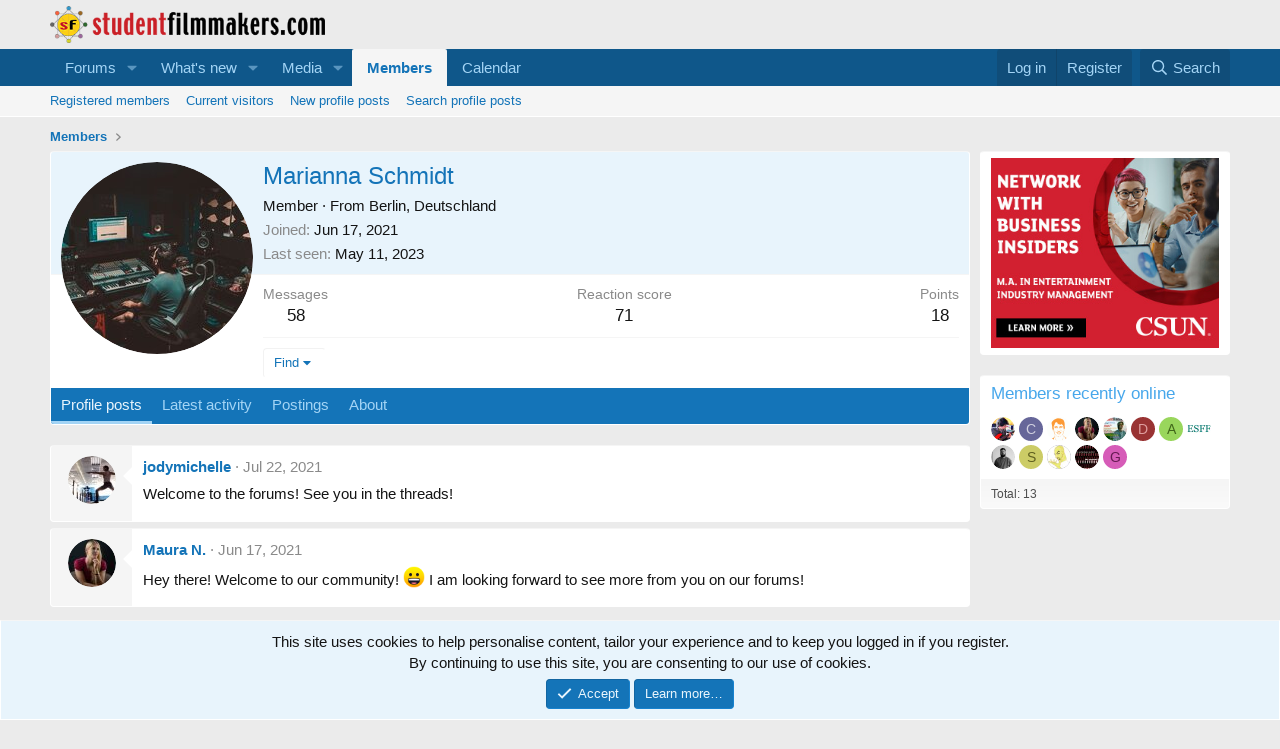

--- FILE ---
content_type: text/html; charset=utf-8
request_url: https://www.studentfilmmakersforums.com/members/marianna-schmidt.28435/
body_size: 11862
content:
<!DOCTYPE html>
<html id="XF" lang="en-US" dir="LTR"
	data-xf="2.3"
	data-app="public"
	
	
	data-template="member_view"
	data-container-key=""
	data-content-key=""
	data-logged-in="false"
	data-cookie-prefix="xf_"
	data-csrf="1769385261,6f3823108c1a296eb899c6cdb00373a0"
	class="has-no-js template-member_view"
	 data-run-jobs="">
<head>
	
	
	

	<meta charset="utf-8" />
	<title>Marianna Schmidt | Student Filmmakers Forums</title>
	<link rel="manifest" href="/webmanifest.php">

	<meta http-equiv="X-UA-Compatible" content="IE=Edge" />
	<meta name="viewport" content="width=device-width, initial-scale=1, viewport-fit=cover">

	
		<meta name="theme-color" content="#ebebeb" />
	

	<meta name="apple-mobile-web-app-title" content="Student Filmmakers Forums">
	

	
		<meta property="og:url" content="https://www.studentfilmmakersforums.com/members/marianna-schmidt.28435/" />
	
		<link rel="canonical" href="https://www.studentfilmmakersforums.com/members/marianna-schmidt.28435/" />
	
		
		<meta property="og:image" content="https://www.studentfilmmakersforums.com/data/avatars/o/28/28435.jpg?1623911810" />
		<meta property="twitter:image" content="https://www.studentfilmmakersforums.com/data/avatars/o/28/28435.jpg?1623911810" />
		<meta property="twitter:card" content="summary" />
	
	

	
		
	
	
	<meta property="og:site_name" content="Student Filmmakers Forums" />


	
	
		
	
	
	<meta property="og:type" content="website" />


	
	
		
	
	
	
		<meta property="og:title" content="Marianna Schmidt" />
		<meta property="twitter:title" content="Marianna Schmidt" />
	


	
	
	
	

	
	
	
	

	<link rel="stylesheet" href="/css.php?css=public%3Anormalize.css%2Cpublic%3Afa.css%2Cpublic%3Acore.less%2Cpublic%3Aapp.less&amp;s=1&amp;l=1&amp;d=1767983032&amp;k=5c93ce1994688331efbdcdf5c1e039de1d77110f" />

	<link rel="stylesheet" href="/css.php?css=public%3Aandy_footer_block.less%2Cpublic%3Aandy_membersrecentlyonline.less%2Cpublic%3Amember.less%2Cpublic%3Amessage.less%2Cpublic%3Anotices.less%2Cpublic%3Aextra.less&amp;s=1&amp;l=1&amp;d=1767983032&amp;k=6f36059aa71e972bd0c38c102c310fea33d5573a" />


	
		<script src="/js/xf/preamble.min.js?_v=7a834024"></script>
	

	
	<script src="/js/vendor/vendor-compiled.js?_v=7a834024" defer></script>
	<script src="/js/xf/core-compiled.js?_v=7a834024" defer></script>

	<script>
		XF.ready(() =>
		{
			XF.extendObject(true, XF.config, {
				// 
				userId: 0,
				enablePush: true,
				pushAppServerKey: 'BDfy/GMLush44ReZj8Fu4JMB8V0D9KZ7QnJ75W8ukJtlduGNvbMZDjG/83+Q5cdmZfs5TOGUx5G4zz0UWBnUR2M=',
				url: {
					fullBase: 'https://www.studentfilmmakersforums.com/',
					basePath: '/',
					css: '/css.php?css=__SENTINEL__&s=1&l=1&d=1767983032',
					js: '/js/__SENTINEL__?_v=7a834024',
					icon: '/data/local/icons/__VARIANT__.svg?v=1767982845#__NAME__',
					iconInline: '/styles/fa/__VARIANT__/__NAME__.svg?v=5.15.3',
					keepAlive: '/login/keep-alive'
				},
				cookie: {
					path: '/',
					domain: '',
					prefix: 'xf_',
					secure: true,
					consentMode: 'simple',
					consented: ["optional","_third_party"]
				},
				cacheKey: 'f3ed7234243583f554e27d349fe769c5',
				csrf: '1769385261,6f3823108c1a296eb899c6cdb00373a0',
				js: {"\/js\/xf\/inline_mod.min.js?_v=7a834024":true,"\/js\/xf\/comment.min.js?_v=7a834024":true},
				fullJs: false,
				css: {"public:andy_footer_block.less":true,"public:andy_membersrecentlyonline.less":true,"public:member.less":true,"public:message.less":true,"public:notices.less":true,"public:extra.less":true},
				time: {
					now: 1769385261,
					today: 1769299200,
					todayDow: 0,
					tomorrow: 1769385600,
					yesterday: 1769212800,
					week: 1768780800,
					month: 1767225600,
					year: 1767225600
				},
				style: {
					light: '',
					dark: '',
					defaultColorScheme: 'dark'
				},
				borderSizeFeature: '3px',
				fontAwesomeWeight: 'r',
				enableRtnProtect: true,
				
				enableFormSubmitSticky: true,
				imageOptimization: '0',
				imageOptimizationQuality: 0.85,
				uploadMaxFilesize: 268435456,
				uploadMaxWidth: 1600,
				uploadMaxHeight: 1600,
				allowedVideoExtensions: ["m4v","mov","mp4","mp4v","mpeg","mpg","ogv","webm"],
				allowedAudioExtensions: ["mp3","opus","ogg","wav"],
				shortcodeToEmoji: true,
				visitorCounts: {
					conversations_unread: '0',
					alerts_unviewed: '0',
					total_unread: '0',
					title_count: true,
					icon_indicator: true
				},
				jsMt: {"xf\/action.js":"6b38b37c","xf\/embed.js":"b018111e","xf\/form.js":"af679fb6","xf\/structure.js":"6b38b37c","xf\/tooltip.js":"af679fb6"},
				jsState: {},
				publicMetadataLogoUrl: '',
				publicPushBadgeUrl: 'https://www.studentfilmmakersforums.com/styles/default/xenforo/bell.png'
			})

			XF.extendObject(XF.phrases, {
				// 
				date_x_at_time_y:     "{date} at {time}",
				day_x_at_time_y:      "{day} at {time}",
				yesterday_at_x:       "Yesterday at {time}",
				x_minutes_ago:        "{minutes} minutes ago",
				one_minute_ago:       "1 minute ago",
				a_moment_ago:         "A moment ago",
				today_at_x:           "Today at {time}",
				in_a_moment:          "In a moment",
				in_a_minute:          "In a minute",
				in_x_minutes:         "In {minutes} minutes",
				later_today_at_x:     "Later today at {time}",
				tomorrow_at_x:        "Tomorrow at {time}",
				short_date_x_minutes: "{minutes}m",
				short_date_x_hours:   "{hours}h",
				short_date_x_days:    "{days}d",

				day0: "Sunday",
				day1: "Monday",
				day2: "Tuesday",
				day3: "Wednesday",
				day4: "Thursday",
				day5: "Friday",
				day6: "Saturday",

				dayShort0: "Sun",
				dayShort1: "Mon",
				dayShort2: "Tue",
				dayShort3: "Wed",
				dayShort4: "Thu",
				dayShort5: "Fri",
				dayShort6: "Sat",

				month0: "January",
				month1: "February",
				month2: "March",
				month3: "April",
				month4: "May",
				month5: "June",
				month6: "July",
				month7: "August",
				month8: "September",
				month9: "October",
				month10: "November",
				month11: "December",

				active_user_changed_reload_page: "The active user has changed. Reload the page for the latest version.",
				server_did_not_respond_in_time_try_again: "The server did not respond in time. Please try again.",
				oops_we_ran_into_some_problems: "Oops! We ran into some problems.",
				oops_we_ran_into_some_problems_more_details_console: "Oops! We ran into some problems. Please try again later. More error details may be in the browser console.",
				file_too_large_to_upload: "The file is too large to be uploaded.",
				uploaded_file_is_too_large_for_server_to_process: "The uploaded file is too large for the server to process.",
				files_being_uploaded_are_you_sure: "Files are still being uploaded. Are you sure you want to submit this form?",
				attach: "Attach files",
				rich_text_box: "Rich text box",
				close: "Close",
				link_copied_to_clipboard: "Link copied to clipboard.",
				text_copied_to_clipboard: "Text copied to clipboard.",
				loading: "Loading…",
				you_have_exceeded_maximum_number_of_selectable_items: "You have exceeded the maximum number of selectable items.",

				processing: "Processing",
				'processing...': "Processing…",

				showing_x_of_y_items: "Showing {count} of {total} items",
				showing_all_items: "Showing all items",
				no_items_to_display: "No items to display",

				number_button_up: "Increase",
				number_button_down: "Decrease",

				push_enable_notification_title: "Push notifications enabled successfully at Student Filmmakers Forums",
				push_enable_notification_body: "Thank you for enabling push notifications!",

				pull_down_to_refresh: "Pull down to refresh",
				release_to_refresh: "Release to refresh",
				refreshing: "Refreshing…"
			})
		})
	</script>

	<script src="/js/xf/inline_mod.min.js?_v=7a834024" defer></script>
<script src="/js/xf/comment.min.js?_v=7a834024" defer></script>



	

	
	<script async src="https://www.googletagmanager.com/gtag/js?id=UA-28339565-1"></script>
	<script>
		window.dataLayer = window.dataLayer || [];
		function gtag(){dataLayer.push(arguments);}
		gtag('js', new Date());
		gtag('config', 'UA-28339565-1', {
			// 
			
			
		});
	</script>

</head>
<body data-template="member_view">

<div class="p-pageWrapper" id="top">

	

	<header class="p-header" id="header">
		<div class="p-header-inner">
			<div class="p-header-content">
				<div class="p-header-logo p-header-logo--image">
					<a href="https://www.studentfilmmakers.com">
						

	

	
		
		

		
	

	

	<picture data-variations="{&quot;default&quot;:{&quot;1&quot;:&quot;\/data\/assets\/logo\/logo.png&quot;,&quot;2&quot;:&quot;\/data\/assets\/logo\/logo2x.png&quot;}}">
		
		
		

		

		<img src="/data/assets/logo/logo.png" srcset="/data/assets/logo/logo2x.png 2x" width="275" height="36" alt="Student Filmmakers Forums"  />
	</picture>


					</a>
				</div>

				
	


			</div>
		</div>
	</header>

	
	

	
		<div class="p-navSticky p-navSticky--primary" data-xf-init="sticky-header">
			
		<nav class="p-nav">
			<div class="p-nav-inner">
				<button type="button" class="button button--plain p-nav-menuTrigger" data-xf-click="off-canvas" data-menu=".js-headerOffCanvasMenu" tabindex="0" aria-label="Menu"><span class="button-text">
					<i aria-hidden="true"></i>
				</span></button>

				<div class="p-nav-smallLogo">
					<a href="https://www.studentfilmmakers.com">
						

	

	
		
		

		
	

	

	<picture data-variations="{&quot;default&quot;:{&quot;1&quot;:&quot;\/data\/assets\/logo\/logo.png&quot;,&quot;2&quot;:null}}">
		
		
		

		

		<img src="/data/assets/logo/logo.png"  width="275" height="36" alt="Student Filmmakers Forums"  />
	</picture>


					</a>
				</div>

				<div class="p-nav-scroller hScroller" data-xf-init="h-scroller" data-auto-scroll=".p-navEl.is-selected">
					<div class="hScroller-scroll">
						<ul class="p-nav-list js-offCanvasNavSource">
							
								<li>
									
	<div class="p-navEl " data-has-children="true">
	

		
	
	<a href="/"
	class="p-navEl-link p-navEl-link--splitMenu "
	
	
	data-nav-id="forums">Forums</a>


		<a data-xf-key="1"
			data-xf-click="menu"
			data-menu-pos-ref="< .p-navEl"
			class="p-navEl-splitTrigger"
			role="button"
			tabindex="0"
			aria-label="Toggle expanded"
			aria-expanded="false"
			aria-haspopup="true"></a>

		
	
		<div class="menu menu--structural" data-menu="menu" aria-hidden="true">
			<div class="menu-content">
				
					
	
	
	<a href="/whats-new/posts/"
	class="menu-linkRow u-indentDepth0 js-offCanvasCopy "
	
	
	data-nav-id="newPosts">New posts</a>

	

				
					
	
	
	<a href="/search/?type=post"
	class="menu-linkRow u-indentDepth0 js-offCanvasCopy "
	
	
	data-nav-id="searchForums">Search forums</a>

	

				
					
	
	
	<a href="/advancedsearch/"
	class="menu-linkRow u-indentDepth0 js-offCanvasCopy "
	
	
	data-nav-id="advancedSearch">Advanced search</a>

	

				
			</div>
		</div>
	
	</div>

								</li>
							
								<li>
									
	<div class="p-navEl " data-has-children="true">
	

		
	
	<a href="/whats-new/"
	class="p-navEl-link p-navEl-link--splitMenu "
	
	
	data-nav-id="whatsNew">What's new</a>


		<a data-xf-key="2"
			data-xf-click="menu"
			data-menu-pos-ref="< .p-navEl"
			class="p-navEl-splitTrigger"
			role="button"
			tabindex="0"
			aria-label="Toggle expanded"
			aria-expanded="false"
			aria-haspopup="true"></a>

		
	
		<div class="menu menu--structural" data-menu="menu" aria-hidden="true">
			<div class="menu-content">
				
					
	
	
	<a href="/featured/"
	class="menu-linkRow u-indentDepth0 js-offCanvasCopy "
	
	
	data-nav-id="featured">Featured content</a>

	

				
					
	
	
	<a href="/whats-new/posts/"
	class="menu-linkRow u-indentDepth0 js-offCanvasCopy "
	 rel="nofollow"
	
	data-nav-id="whatsNewPosts">New posts</a>

	

				
					
	
	
	<a href="/whats-new/media/"
	class="menu-linkRow u-indentDepth0 js-offCanvasCopy "
	 rel="nofollow"
	
	data-nav-id="xfmgWhatsNewNewMedia">New media</a>

	

				
					
	
	
	<a href="/whats-new/media-comments/"
	class="menu-linkRow u-indentDepth0 js-offCanvasCopy "
	 rel="nofollow"
	
	data-nav-id="xfmgWhatsNewMediaComments">New media comments</a>

	

				
					
	
	
	<a href="/whats-new/profile-posts/"
	class="menu-linkRow u-indentDepth0 js-offCanvasCopy "
	 rel="nofollow"
	
	data-nav-id="whatsNewProfilePosts">New profile posts</a>

	

				
					
	
	
	<a href="/whats-new/latest-activity"
	class="menu-linkRow u-indentDepth0 js-offCanvasCopy "
	 rel="nofollow"
	
	data-nav-id="latestActivity">Latest activity</a>

	

				
			</div>
		</div>
	
	</div>

								</li>
							
								<li>
									
	<div class="p-navEl " data-has-children="true">
	

		
	
	<a href="/media/"
	class="p-navEl-link p-navEl-link--splitMenu "
	
	
	data-nav-id="xfmg">Media</a>


		<a data-xf-key="3"
			data-xf-click="menu"
			data-menu-pos-ref="< .p-navEl"
			class="p-navEl-splitTrigger"
			role="button"
			tabindex="0"
			aria-label="Toggle expanded"
			aria-expanded="false"
			aria-haspopup="true"></a>

		
	
		<div class="menu menu--structural" data-menu="menu" aria-hidden="true">
			<div class="menu-content">
				
					
	
	
	<a href="/whats-new/media/"
	class="menu-linkRow u-indentDepth0 js-offCanvasCopy "
	 rel="nofollow"
	
	data-nav-id="xfmgNewMedia">New media</a>

	

				
					
	
	
	<a href="/whats-new/media-comments/"
	class="menu-linkRow u-indentDepth0 js-offCanvasCopy "
	 rel="nofollow"
	
	data-nav-id="xfmgNewComments">New comments</a>

	

				
					
	
	
	<a href="/search/?type=xfmg_media"
	class="menu-linkRow u-indentDepth0 js-offCanvasCopy "
	
	
	data-nav-id="xfmgSearchMedia">Search media</a>

	

				
			</div>
		</div>
	
	</div>

								</li>
							
								<li>
									
	<div class="p-navEl is-selected" data-has-children="true">
	

		
	
	<a href="/members/"
	class="p-navEl-link p-navEl-link--splitMenu "
	
	
	data-nav-id="members">Members</a>


		<a data-xf-key="4"
			data-xf-click="menu"
			data-menu-pos-ref="< .p-navEl"
			class="p-navEl-splitTrigger"
			role="button"
			tabindex="0"
			aria-label="Toggle expanded"
			aria-expanded="false"
			aria-haspopup="true"></a>

		
	
		<div class="menu menu--structural" data-menu="menu" aria-hidden="true">
			<div class="menu-content">
				
					
	
	
	<a href="/members/list/"
	class="menu-linkRow u-indentDepth0 js-offCanvasCopy "
	
	
	data-nav-id="registeredMembers">Registered members</a>

	

				
					
	
	
	<a href="/online/"
	class="menu-linkRow u-indentDepth0 js-offCanvasCopy "
	
	
	data-nav-id="currentVisitors">Current visitors</a>

	

				
					
	
	
	<a href="/whats-new/profile-posts/"
	class="menu-linkRow u-indentDepth0 js-offCanvasCopy "
	 rel="nofollow"
	
	data-nav-id="newProfilePosts">New profile posts</a>

	

				
					
	
	
	<a href="/search/?type=profile_post"
	class="menu-linkRow u-indentDepth0 js-offCanvasCopy "
	
	
	data-nav-id="searchProfilePosts">Search profile posts</a>

	

				
			</div>
		</div>
	
	</div>

								</li>
							
								<li>
									
	<div class="p-navEl " >
	

		
	
	<a href="/calendar/"
	class="p-navEl-link "
	
	data-xf-key="5"
	data-nav-id="calendar">Calendar</a>


		

		
	
	</div>

								</li>
							
						</ul>
					</div>
				</div>

				<div class="p-nav-opposite">
					<div class="p-navgroup p-account p-navgroup--guest">
						
							<a href="/login/" class="p-navgroup-link p-navgroup-link--textual p-navgroup-link--logIn"
								data-xf-click="overlay" data-follow-redirects="on">
								<span class="p-navgroup-linkText">Log in</span>
							</a>
							
								<a href="/register/" class="p-navgroup-link p-navgroup-link--textual p-navgroup-link--register"
									data-xf-click="overlay" data-follow-redirects="on">
									<span class="p-navgroup-linkText">Register</span>
								</a>
							
						
					</div>

					<div class="p-navgroup p-discovery">
						<a href="/whats-new/"
							class="p-navgroup-link p-navgroup-link--iconic p-navgroup-link--whatsnew"
							aria-label="What&#039;s new"
							title="What&#039;s new">
							<i aria-hidden="true"></i>
							<span class="p-navgroup-linkText">What's new</span>
						</a>

						
							<a href="/search/"
								class="p-navgroup-link p-navgroup-link--iconic p-navgroup-link--search"
								data-xf-click="menu"
								data-xf-key="/"
								aria-label="Search"
								aria-expanded="false"
								aria-haspopup="true"
								title="Search">
								<i aria-hidden="true"></i>
								<span class="p-navgroup-linkText">Search</span>
							</a>
							<div class="menu menu--structural menu--wide" data-menu="menu" aria-hidden="true">
								<form action="/search/search" method="post"
									class="menu-content"
									data-xf-init="quick-search">

									<h3 class="menu-header">Search</h3>
									
									<div class="menu-row">
										
											<input type="text" class="input" name="keywords" data-acurl="/search/auto-complete" placeholder="Search…" aria-label="Search" data-menu-autofocus="true" />
										
									</div>

									
									<div class="menu-row">
										<label class="iconic"><input type="checkbox"  name="c[title_only]" value="1" /><i aria-hidden="true"></i><span class="iconic-label">Search titles only

													
													<span tabindex="0" role="button"
														data-xf-init="tooltip" data-trigger="hover focus click" title="Tags will also be searched in content where tags are supported">

														<i class="fa--xf far fa-question-circle  u-muted u-smaller"><svg xmlns="http://www.w3.org/2000/svg" role="img" ><title>Note</title><use href="/data/local/icons/regular.svg?v=1767982845#question-circle"></use></svg></i>
													</span></span></label>

									</div>
									
									<div class="menu-row">
										<div class="inputGroup">
											<span class="inputGroup-text" id="ctrl_search_menu_by_member">By:</span>
											<input type="text" class="input" name="c[users]" data-xf-init="auto-complete" placeholder="Member" aria-labelledby="ctrl_search_menu_by_member" />
										</div>
									</div>
									<div class="menu-footer">
									<span class="menu-footer-controls">
										<button type="submit" class="button button--icon button--icon--search button--primary"><i class="fa--xf far fa-search "><svg xmlns="http://www.w3.org/2000/svg" role="img" aria-hidden="true" ><use href="/data/local/icons/regular.svg?v=1767982845#search"></use></svg></i><span class="button-text">Search</span></button>
										<button type="submit" class="button " name="from_search_menu"><span class="button-text">Advanced search…</span></button>
									</span>
									</div>

									<input type="hidden" name="_xfToken" value="1769385261,6f3823108c1a296eb899c6cdb00373a0" />
								</form>
							</div>
						
					</div>
				</div>
			</div>
		</nav>
	
		</div>
		
		
			<div class="p-sectionLinks">
				<div class="p-sectionLinks-inner hScroller" data-xf-init="h-scroller">
					<div class="hScroller-scroll">
						<ul class="p-sectionLinks-list">
							
								<li>
									
	<div class="p-navEl " >
	

		
	
	<a href="/members/list/"
	class="p-navEl-link "
	
	data-xf-key="alt+1"
	data-nav-id="registeredMembers">Registered members</a>


		

		
	
	</div>

								</li>
							
								<li>
									
	<div class="p-navEl " >
	

		
	
	<a href="/online/"
	class="p-navEl-link "
	
	data-xf-key="alt+2"
	data-nav-id="currentVisitors">Current visitors</a>


		

		
	
	</div>

								</li>
							
								<li>
									
	<div class="p-navEl " >
	

		
	
	<a href="/whats-new/profile-posts/"
	class="p-navEl-link "
	 rel="nofollow"
	data-xf-key="alt+3"
	data-nav-id="newProfilePosts">New profile posts</a>


		

		
	
	</div>

								</li>
							
								<li>
									
	<div class="p-navEl " >
	

		
	
	<a href="/search/?type=profile_post"
	class="p-navEl-link "
	
	data-xf-key="alt+4"
	data-nav-id="searchProfilePosts">Search profile posts</a>


		

		
	
	</div>

								</li>
							
						</ul>
					</div>
				</div>
			</div>
			
	
		

	<div class="offCanvasMenu offCanvasMenu--nav js-headerOffCanvasMenu" data-menu="menu" aria-hidden="true" data-ocm-builder="navigation">
		<div class="offCanvasMenu-backdrop" data-menu-close="true"></div>
		<div class="offCanvasMenu-content">
			<div class="offCanvasMenu-header">
				Menu
				<a class="offCanvasMenu-closer" data-menu-close="true" role="button" tabindex="0" aria-label="Close"></a>
			</div>
			
				<div class="p-offCanvasRegisterLink">
					<div class="offCanvasMenu-linkHolder">
						<a href="/login/" class="offCanvasMenu-link" data-xf-click="overlay" data-menu-close="true">
							Log in
						</a>
					</div>
					<hr class="offCanvasMenu-separator" />
					
						<div class="offCanvasMenu-linkHolder">
							<a href="/register/" class="offCanvasMenu-link" data-xf-click="overlay" data-menu-close="true">
								Register
							</a>
						</div>
						<hr class="offCanvasMenu-separator" />
					
				</div>
			
			<div class="js-offCanvasNavTarget"></div>
			<div class="offCanvasMenu-installBanner js-installPromptContainer" style="display: none;" data-xf-init="install-prompt">
				<div class="offCanvasMenu-installBanner-header">Install the app</div>
				<button type="button" class="button js-installPromptButton"><span class="button-text">Install</span></button>
				<template class="js-installTemplateIOS">
					<div class="js-installTemplateContent">
						<div class="overlay-title">How to install the app on iOS</div>
						<div class="block-body">
							<div class="block-row">
								<p>
									Follow along with the video below to see how to install our site as a web app on your home screen.
								</p>
								<p style="text-align: center">
									<video src="/styles/default/xenforo/add_to_home.mp4"
										width="280" height="480" autoplay loop muted playsinline></video>
								</p>
								<p>
									<small><strong>Note:</strong> This feature may not be available in some browsers.</small>
								</p>
							</div>
						</div>
					</div>
				</template>
			</div>
		</div>
	</div>

	<div class="p-body">
		<div class="p-body-inner">
			<!--XF:EXTRA_OUTPUT-->

	


			

			

			
			
	
		<ul class="p-breadcrumbs "
			itemscope itemtype="https://schema.org/BreadcrumbList">
			
				

				
				

				

				
					
					
	<li itemprop="itemListElement" itemscope itemtype="https://schema.org/ListItem">
		<a href="/members/" itemprop="item">
			<span itemprop="name">Members</span>
		</a>
		<meta itemprop="position" content="1" />
	</li>

				
				
			
		</ul>
	

			

			
	<noscript class="js-jsWarning"><div class="blockMessage blockMessage--important blockMessage--iconic u-noJsOnly">JavaScript is disabled. For a better experience, please enable JavaScript in your browser before proceeding.</div></noscript>

			
	<div class="blockMessage blockMessage--important blockMessage--iconic js-browserWarning" style="display: none">You are using an out of date browser. It  may not display this or other websites correctly.<br />You should upgrade or use an <a href="https://www.google.com/chrome/" target="_blank" rel="noopener">alternative browser</a>.</div>


			

			<div class="p-body-main p-body-main--withSidebar ">
				
				<div class="p-body-contentCol"></div>
				
					<div class="p-body-sidebarCol"></div>
				

				

				<div class="p-body-content">
					
					<div class="p-body-pageContent">






	
	
	
	
	
		
	
	
	


	
	
		
	
	
	


	
	
		
	
	
	


	






<div class="block">
	<div class="block-container">
		<div class="block-body">
			<div class="memberHeader ">
				
			<div class="memberProfileBanner memberHeader-main memberProfileBanner-u28435-l" data-toggle-class="memberHeader--withBanner"  >
					<div class="memberHeader-mainContent">
						<span class="memberHeader-avatar">
							<span class="avatarWrapper">
								<a href="/data/avatars/o/28/28435.jpg?1623911810" class="avatar avatar--l" data-user-id="28435">
			<img src="/data/avatars/l/28/28435.jpg?1623911810" srcset="/data/avatars/h/28/28435.jpg?1623911810 2x" alt="Marianna Schmidt" class="avatar-u28435-l" width="192" height="192" loading="lazy" /> 
		</a>
								
							</span>
						</span>
						<div class="memberHeader-content memberHeader-content--info">
						

						<h1 class="memberHeader-name">
							<span class="memberHeader-nameWrapper">
								<span class="username " dir="auto" data-user-id="28435">Marianna Schmidt</span>
							</span>
							
						</h1>

						

						<div class="memberHeader-blurbContainer">
							<div class="memberHeader-blurb" dir="auto" ><span class="userTitle" dir="auto">Member</span> <span role="presentation" aria-hidden="true">&middot;</span> From <a href="/misc/location-info?location=Berlin%2C+Deutschland" class="u-concealed" target="_blank" rel="nofollow noreferrer">Berlin, Deutschland</a></div>

							<div class="memberHeader-blurb">
								<dl class="pairs pairs--inline">
									<dt>Joined</dt>
									<dd><time  class="u-dt" dir="auto" datetime="2021-06-17T07:34:14+0100" data-timestamp="1623911654" data-date="Jun 17, 2021" data-time="7:34 AM" data-short="Jun &#039;21" title="Jun 17, 2021 at 7:34 AM">Jun 17, 2021</time></dd>
								</dl>
							</div>

							
								<div class="memberHeader-blurb">
									<dl class="pairs pairs--inline">
										<dt>Last seen</dt>
										<dd dir="auto">
											<time  class="u-dt" dir="auto" datetime="2023-05-11T13:27:37+0100" data-timestamp="1683808057" data-date="May 11, 2023" data-time="1:27 PM" data-short="May &#039;23" title="May 11, 2023 at 1:27 PM">May 11, 2023</time>
										</dd>
									</dl>
								</div>
							
						</div>
					</div>
					</div>
				</div>
		

				<div class="memberHeader-content">
					<div class="memberHeader-stats">
						<div class="pairJustifier">
							
	
	
	<dl class="pairs pairs--rows pairs--rows--centered fauxBlockLink">
		<dt>Messages</dt>
		<dd>
			<a href="/search/member?user_id=28435" rel="nofollow" class="fauxBlockLink-linkRow u-concealed">
				58
			</a>
		</dd>
	</dl>
	
	
	


	
	<dl class="pairs pairs--rows pairs--rows--centered">
		<dt>Reaction score</dt>
		<dd>
			71
		</dd>
	</dl>
	
	
		<dl class="pairs pairs--rows pairs--rows--centered fauxBlockLink">
			<dt title="Trophy points">Points</dt>
			<dd>
				<a href="/members/marianna-schmidt.28435/trophies" rel="nofollow" data-xf-click="overlay" class="fauxBlockLink-linkRow u-concealed">
					18
				</a>
			</dd>
		</dl>
	
	
	

						</div>
					</div>

					
						<hr class="memberHeader-separator" />

						<div class="memberHeader-buttons">
							
								
	
	

	

	
		<div class="buttonGroup">
		
			
			
			
				<div class="buttonGroup-buttonWrapper">
					<button type="button" class="button button--link menuTrigger" data-xf-click="menu" aria-expanded="false" aria-haspopup="true"><span class="button-text">Find</span></button>
					<div class="menu" data-menu="menu" aria-hidden="true">
						<div class="menu-content">
							<h4 class="menu-header">Find content</h4>
							
							<a href="/search/member?user_id=28435" rel="nofollow" class="menu-linkRow">Find all content by Marianna Schmidt</a>
							<a href="/search/member?user_id=28435&amp;content=thread" rel="nofollow" class="menu-linkRow">Find all threads by Marianna Schmidt</a>
							
						</div>
					</div>
				</div>
			
			
		
		</div>
		
	
	

							
						</div>
					
				</div>

			</div>
		</div>
		<h2 class="block-tabHeader block-tabHeader--memberTabs tabs hScroller"
			data-xf-init="tabs h-scroller"
			data-panes=".js-memberTabPanes"
			data-state="replace"
			role="tablist">
			<span class="hScroller-scroll">
				
				
					<a href="/members/marianna-schmidt.28435/"
						class="tabs-tab is-active"
						role="tab"
						aria-controls="profile-posts">Profile posts</a>
				

				
					
						<a href="/members/marianna-schmidt.28435/latest-activity"
							rel="nofollow"
							class="tabs-tab"
							id="latest-activity"
							role="tab">Latest activity</a>
					
				

				<a href="/members/marianna-schmidt.28435/recent-content"
					rel="nofollow"
					class="tabs-tab"
					id="recent-content"
					role="tab">Postings</a>

				





				<a href="/members/marianna-schmidt.28435/about"
					class="tabs-tab"
					id="about"
					role="tab">About</a>

				
				
			</span>
		</h2>
	</div>
</div>



<ul class="tabPanes js-memberTabPanes">
	
	
		<li class="is-active" role="tabpanel" id="profile-posts">
			

			
	


			<div class="block block--messages"
				data-xf-init="lightbox inline-mod"
				data-type="profile_post"
				data-href="/inline-mod/">

				<div class="block-container">
					<div class="block-body js-replyNewMessageContainer">
						

						
							
								

	
	

	<article class="message message--simple  js-inlineModContainer"
		data-author="jodymichelle"
		data-content="profile-post-53065"
		id="js-profilePost-53065">

		<span class="u-anchorTarget" id="profile-post-53065"></span>
		<div class="message-inner">
			<div class="message-cell message-cell--user">
				
	<header class="message-user"
		
		itemscope itemtype="https://schema.org/Person"
		itemid="https://www.studentfilmmakersforums.com/members/jodymichelle.36/">

		
			<meta itemprop="name" content="jodymichelle" />
			
				<meta itemprop="url" content="https://www.studentfilmmakersforums.com/members/jodymichelle.36/" />
			
		

		<div class="message-avatar">
			<div class="message-avatar-wrapper">
				<a href="/members/jodymichelle.36/" class="avatar avatar--s" data-user-id="36" data-xf-init="member-tooltip">
			<img src="/data/avatars/s/0/36.jpg?1629239378" srcset="/data/avatars/m/0/36.jpg?1629239378 2x" alt="jodymichelle" class="avatar-u36-s" width="48" height="48" loading="lazy" itemprop="image" /> 
		</a>
			</div>
		</div>
		<span class="message-userArrow"></span>
	</header>

			</div>
			<div class="message-cell message-cell--main">
				<div class="message-main js-quickEditTarget">
					<div class="message-content js-messageContent">
						<header class="message-attribution message-attribution--plain">
							<ul class="listInline listInline--bullet">
								<li class="message-attribution-user">
									<a href="/members/jodymichelle.36/" class="avatar avatar--xxs" data-user-id="36" data-xf-init="member-tooltip">
			<img src="/data/avatars/s/0/36.jpg?1629239378"  alt="jodymichelle" class="avatar-u36-s" width="48" height="48" loading="lazy" /> 
		</a>
									<h4 class="attribution">
	
		<a href="/members/jodymichelle.36/" class="username " dir="auto" data-user-id="36" data-xf-init="member-tooltip"><span class="username--staff username--moderator username--admin">jodymichelle</span></a>
	
</h4>
								</li>
								<li><a href="/profile-posts/53065/" class="u-concealed" rel="nofollow"><time  class="u-dt" dir="auto" datetime="2021-07-22T21:08:38+0100" data-timestamp="1626984518" data-date="Jul 22, 2021" data-time="9:08 PM" data-short="Jul &#039;21" title="Jul 22, 2021 at 9:08 PM">Jul 22, 2021</time></a></li>
							</ul>
						</header>

						
						
						

						<div class="lbContainer js-lbContainer"
							data-lb-id="profile-post-53065"
							data-lb-caption-desc="jodymichelle &middot; Jul 22, 2021 at 9:08 PM">
							<article class="message-body">
								<div class="bbWrapper">Welcome to the forums! See you in the threads!</div>
							</article>

							
						</div>
					</div>

					<footer class="message-footer">
						<div class="message-actionBar actionBar">
							

							

						</div>

						<section class="message-responses js-messageResponses">
							<div class="message-responseRow message-responseRow--reactions js-reactionsList "></div>

							
								<div class="js-replyNewMessageContainer"></div>
							

							
						</section>
					</footer>
				</div>
			</div>
		</div>
	</article>

							
								

	
	

	<article class="message message--simple  js-inlineModContainer"
		data-author="Maura N."
		data-content="profile-post-52919"
		id="js-profilePost-52919">

		<span class="u-anchorTarget" id="profile-post-52919"></span>
		<div class="message-inner">
			<div class="message-cell message-cell--user">
				
	<header class="message-user"
		
		itemscope itemtype="https://schema.org/Person"
		itemid="https://www.studentfilmmakersforums.com/members/maura-n.24230/">

		
			<meta itemprop="name" content="Maura N." />
			
				<meta itemprop="url" content="https://www.studentfilmmakersforums.com/members/maura-n.24230/" />
			
		

		<div class="message-avatar">
			<div class="message-avatar-wrapper">
				<a href="/members/maura-n.24230/" class="avatar avatar--s" data-user-id="24230" data-xf-init="member-tooltip">
			<img src="/data/avatars/s/24/24230.jpg?1758915941" srcset="/data/avatars/m/24/24230.jpg?1758915941 2x" alt="Maura N." class="avatar-u24230-s" width="48" height="48" loading="lazy" itemprop="image" /> 
		</a>
			</div>
		</div>
		<span class="message-userArrow"></span>
	</header>

			</div>
			<div class="message-cell message-cell--main">
				<div class="message-main js-quickEditTarget">
					<div class="message-content js-messageContent">
						<header class="message-attribution message-attribution--plain">
							<ul class="listInline listInline--bullet">
								<li class="message-attribution-user">
									<a href="/members/maura-n.24230/" class="avatar avatar--xxs" data-user-id="24230" data-xf-init="member-tooltip">
			<img src="/data/avatars/s/24/24230.jpg?1758915941"  alt="Maura N." class="avatar-u24230-s" width="48" height="48" loading="lazy" /> 
		</a>
									<h4 class="attribution">
	
		<a href="/members/maura-n.24230/" class="username " dir="auto" data-user-id="24230" data-xf-init="member-tooltip"><span class="username--moderator">Maura N.</span></a>
	
</h4>
								</li>
								<li><a href="/profile-posts/52919/" class="u-concealed" rel="nofollow"><time  class="u-dt" dir="auto" datetime="2021-06-17T07:41:23+0100" data-timestamp="1623912083" data-date="Jun 17, 2021" data-time="7:41 AM" data-short="Jun &#039;21" title="Jun 17, 2021 at 7:41 AM">Jun 17, 2021</time></a></li>
							</ul>
						</header>

						
						
						

						<div class="lbContainer js-lbContainer"
							data-lb-id="profile-post-52919"
							data-lb-caption-desc="Maura N. &middot; Jun 17, 2021 at 7:41 AM">
							<article class="message-body">
								<div class="bbWrapper">Hey there! Welcome to our community! <img src="https://cdn.jsdelivr.net/joypixels/assets/8.0/png/unicode/64/1f600.png" class="smilie smilie--emoji" loading="lazy" width="64" height="64" alt=":D" title="Big grin    :D"  data-smilie="8"data-shortname=":D" /> I am looking forward to see more from you on our forums!</div>
							</article>

							
						</div>
					</div>

					<footer class="message-footer">
						<div class="message-actionBar actionBar">
							

							

						</div>

						<section class="message-responses js-messageResponses">
							<div class="message-responseRow message-responseRow--reactions js-reactionsList "></div>

							
								<div class="js-replyNewMessageContainer"></div>
							

							
						</section>
					</footer>
				</div>
			</div>
		</div>
	</article>

							
						
					</div>
				</div>

				<div class="block-outer block-outer--after">
					
					<div class="block-outer-opposite">
						
						
					</div>
				</div>
			</div>
		</li>
	

	
		
			<li data-href="/members/marianna-schmidt.28435/latest-activity" role="tabpanel" aria-labelledby="latest-activity">
				<div class="blockMessage">Loading…</div>
			</li>
		
	

	<li data-href="/members/marianna-schmidt.28435/recent-content" role="tabpanel" aria-labelledby="recent-content">
		<div class="blockMessage">Loading…</div>
	</li>

	





	<li data-href="/members/marianna-schmidt.28435/about" role="tabpanel" aria-labelledby="about">
		<div class="blockMessage">Loading…</div>
	</li>

	
	
</ul>

</div>
					
				</div>

				
					<div class="p-body-sidebar">
						
						
							<div class="block">
		<div class="block-container"  data-widget-id="57" data-widget-key="CSUN_Banner" data-widget-definition="html">
			
			<div class="block-body block-row">
				<div style="text-align: center; margin: 0 auto;">
  <a href="https://go.csun.edu/eim?utm_source=studentfilm&utm_medium=webbanner&utm_campaign=eim03_fall26&utm_content=network"
     target="_blank"
     rel="noopener noreferrer">
    <img src="https://www.studentfilmmakers.com/wp-content/uploads/2026/01/CSUN-Filmmaking-300X250-STATIC.jpg"
         alt="CSUN M.A. in Entertainment Industry Management"
         style="display: block; margin: 0 auto; max-width: 100%; height: auto;">
  </a>
</div>
			</div>
		</div>
	</div>


	


<div class="block" data-widget-id="44" data-widget-key="membersonline" data-widget-definition="membersRecentlyOnline">
	<div class="block-container">
		<h3 class="block-minorHeader"><a href="/members/">Members recently online</a></h3>
		<div class="block-body block-row">
			
			<ul class="listInline listInline--comma">
			
				
				
				
				
					

					
						<span class="membersrecentlyonline-avatar">
							<a href="/members/daniele-nasuti.31509/" class="avatar avatar--xxs" data-user-id="31509" data-xf-init="member-tooltip" img="true">
			<img src="/data/avatars/s/31/31509.jpg?1739486159"  alt="Daniele Nasuti" class="avatar-u31509-s" width="48" height="48" loading="lazy" /> 
		</a>
						</span>
					
				

			
				
				
				
				
					

					
						<span class="membersrecentlyonline-avatar">
							<a href="/members/capricious.25142/" class="avatar avatar--xxs avatar--default avatar--default--dynamic" data-user-id="25142" data-xf-init="member-tooltip" img="true" style="background-color: #666699; color: #d1d1e0">
			<span class="avatar-u25142-s" role="img" aria-label="Capricious">C</span> 
		</a>
						</span>
					
				

			
				
				
				
				
					

					
						<span class="membersrecentlyonline-avatar">
							<a href="/members/kim-welch.8/" class="avatar avatar--xxs" data-user-id="8" data-xf-init="member-tooltip" img="true">
			<img src="/data/avatars/s/0/8.jpg?1636993491"  alt="Kim Welch" class="avatar-u8-s" width="48" height="48" loading="lazy" /> 
		</a>
						</span>
					
				

			
				
				
				
				
					

					
						<span class="membersrecentlyonline-avatar">
							<a href="/members/maura-n.24230/" class="avatar avatar--xxs" data-user-id="24230" data-xf-init="member-tooltip" img="true">
			<img src="/data/avatars/s/24/24230.jpg?1758915941"  alt="Maura N." class="avatar-u24230-s" width="48" height="48" loading="lazy" /> 
		</a>
						</span>
					
				

			
				
				
				
				
					

					
						<span class="membersrecentlyonline-avatar">
							<a href="/members/staff.24650/" class="avatar avatar--xxs" data-user-id="24650" data-xf-init="member-tooltip" img="true">
			<img src="/data/avatars/s/24/24650.jpg?1575908567"  alt="Staff" class="avatar-u24650-s" width="48" height="48" loading="lazy" /> 
		</a>
						</span>
					
				

			
				
				
				
				
					

					
						<span class="membersrecentlyonline-avatar">
							<a href="/members/danny-jackson.33904/" class="avatar avatar--xxs avatar--default avatar--default--dynamic" data-user-id="33904" data-xf-init="member-tooltip" img="true" style="background-color: #993333; color: #df9f9f">
			<span class="avatar-u33904-s" role="img" aria-label="Danny Jackson">D</span> 
		</a>
						</span>
					
				

			
				
				
				
				
					

					
						<span class="membersrecentlyonline-avatar">
							<a href="/members/andyb.33898/" class="avatar avatar--xxs avatar--default avatar--default--dynamic" data-user-id="33898" data-xf-init="member-tooltip" img="true" style="background-color: #99d65c; color: #40661a">
			<span class="avatar-u33898-s" role="img" aria-label="AndyB">A</span> 
		</a>
						</span>
					
				

			
				
				
				
				
					

					
						<span class="membersrecentlyonline-avatar">
							<a href="/members/paulbruce.30273/" class="avatar avatar--xxs" data-user-id="30273" data-xf-init="member-tooltip" img="true">
			<img src="https://gravatar.com/avatar/5dd233bbba5b037ea5d1bbd6b448d73ca1628654d04d028fbe59292e55d9a5ff?s=48"  alt="PaulBruce" class="avatar-u30273-s" width="48" height="48" loading="lazy" /> 
		</a>
						</span>
					
				

			
				
				
				
				
					

					
						<span class="membersrecentlyonline-avatar">
							<a href="/members/nathanmitch.33203/" class="avatar avatar--xxs" data-user-id="33203" data-xf-init="member-tooltip" img="true">
			<img src="/data/avatars/s/33/33203.jpg?1767709766"  alt="nathanmitch" class="avatar-u33203-s" width="48" height="48" loading="lazy" /> 
		</a>
						</span>
					
				

			
				
				
				
				
					

					
						<span class="membersrecentlyonline-avatar">
							<a href="/members/scifimovies.28618/" class="avatar avatar--xxs avatar--default avatar--default--dynamic" data-user-id="28618" data-xf-init="member-tooltip" img="true" style="background-color: #cccc66; color: #606020">
			<span class="avatar-u28618-s" role="img" aria-label="scifimovies">S</span> 
		</a>
						</span>
					
				

			
				
				
				
				
					

					
						<span class="membersrecentlyonline-avatar">
							<a href="/members/gdotcom.28784/" class="avatar avatar--xxs" data-user-id="28784" data-xf-init="member-tooltip" img="true">
			<img src="/data/avatars/s/28/28784.jpg?1630545102"  alt="gdotcom" class="avatar-u28784-s" width="48" height="48" loading="lazy" /> 
		</a>
						</span>
					
				

			
				
				
				
				
					

					
						<span class="membersrecentlyonline-avatar">
							<a href="/members/corentinhenrot.31201/" class="avatar avatar--xxs" data-user-id="31201" data-xf-init="member-tooltip" img="true">
			<img src="/data/avatars/s/31/31201.jpg?1717879923"  alt="CorentinHenrot" class="avatar-u31201-s" width="48" height="48" loading="lazy" /> 
		</a>
						</span>
					
				

			
				
				
				
				
					

					
						<span class="membersrecentlyonline-avatar">
							<a href="/members/guatebellastudios.33859/" class="avatar avatar--xxs avatar--default avatar--default--dynamic" data-user-id="33859" data-xf-init="member-tooltip" img="true" style="background-color: #d65cb8; color: #661a53">
			<span class="avatar-u33859-s" role="img" aria-label="guatebellastudios">G</span> 
		</a>
						</span>
					
				

			
			</ul>
			
		</div>
		<div class="block-footer">
			<span class="block-footer-counter">Total: 13</span>
		</div>
	</div>
</div>
						
						
					</div>
				
			</div>

			
			
	
		<ul class="p-breadcrumbs p-breadcrumbs--bottom"
			itemscope itemtype="https://schema.org/BreadcrumbList">
			
				

				
				

				

				
					
					
	<li itemprop="itemListElement" itemscope itemtype="https://schema.org/ListItem">
		<a href="/members/" itemprop="item">
			<span itemprop="name">Members</span>
		</a>
		<meta itemprop="position" content="1" />
	</li>

				
				
			
		</ul>
	

			
		</div>
	</div>

	


	
		

<div class="footer-block">
	<div class="footer-block-container">
		<div class="footer-block-row">
			<ul>

				<li class="footer-block-about-us" style="margin-right:150px">
					About us

<div style="padding: 10px 0px 10px 0px">
Launched in April 2004, StudentFilmmakersForums is an online community for student and aspiring filmmakers focused on discussion, feedback, and learning across all areas of filmmaking. <br>
Space Race Agency, Inc., 205 East 42nd Street, 19th Floor, New York, NY 10017
</div>
				</li>

				<li class="footer-block-quick-navigation">
					Quick navigation

<div style="padding: 10px 0px 10px 0px">
<a href="https://www.studentfilmmakersforums.com/forums/cinematography-forum/">Cinematography Forums</a>
</div>

<div style="padding: 0px 0px 10px 0px">
<a href="https://www.studentfilmmakersforums.com/forums/directing/">Directing Forum</a>
</div>

<div style="padding: 0px 0px 10px 0px">
<a href="https://www.studentfilmmakersforums.com/forums/screenwriting/">Screenwriting Forum</a>
</div>

<div style="padding: 0px 0px 10px 0px">
<a href="https://www.studentfilmmakersforums.com/forums/Composers_Forum/">Composer Forum</a>
</div>

<div style="padding: 0px 0px 10px 0px">
<a href="https://www.studentfilmmakersforums.com/forums/Storyboard/">Storyboard Forum</a>
</div>


				</li>

				<li class="footer-block-user-menu">
					User menu

<div style="padding: 10px 0px 10px 0px">
<a href="https://www.studentfilmmakersforums.com/account/account-details">Account details</a>
</div>

<div style="padding: 0px 0px 10px 0px">
<a href="https://www.studentfilmmakersforums.com/account/preferences">Preferences</a>
</div>

<div style="padding: 0px 0px 10px 0px">
<a href="https://www.studentfilmmakersforums.com/misc/contact/">Contact us</a>
</div>
				</li>

			</ul>
		</div>
	</div>
</div>
	

<footer class="p-footer" id="footer">
		<div class="p-footer-inner">

			<div class="p-footer-row">
				
				<div class="p-footer-row-opposite">
					<ul class="p-footer-linkList">
						
							
								<li><a href="/misc/contact" data-xf-click="overlay">Contact us</a></li>
							
						

						
							<li><a href="/help/terms/">Terms and rules</a></li>
						

						
							<li><a href="/help/privacy-policy/">Privacy policy</a></li>
						

						
							<li><a href="/help/">Help</a></li>
						

						
							<li><a href="https://www.studentfilmmakers.com">Home</a></li>
						

						<li><a href="/forums/-/index.rss" target="_blank" class="p-footer-rssLink" title="RSS"><span aria-hidden="true"><i class="fa--xf far fa-rss "><svg xmlns="http://www.w3.org/2000/svg" role="img" aria-hidden="true" ><use href="/data/local/icons/regular.svg?v=1767982845#rss"></use></svg></i><span class="u-srOnly">RSS</span></span></a></li>
					</ul>
				</div>
			</div>

			
				<div class="p-footer-copyright">
					
						<a href="https://xenforo.com" class="u-concealed" dir="ltr" target="_blank" rel="sponsored noopener">Community platform by XenForo<sup>&reg;</sup> <span class="copyright">&copy; 2010-2025 XenForo Ltd.</span></a>
						
					
				</div>
			

			
		</div>
	</footer>
</div> <!-- closing p-pageWrapper -->

<div class="u-bottomFixer js-bottomFixTarget">
	
	
		
	
		
		

		<ul class="notices notices--bottom_fixer  js-notices"
			data-xf-init="notices"
			data-type="bottom_fixer"
			data-scroll-interval="6">

			
				
	<li class="notice js-notice notice--primary notice--cookie"
		data-notice-id="-1"
		data-delay-duration="0"
		data-display-duration="0"
		data-auto-dismiss="0"
		data-visibility="">

		
		<div class="notice-content">
			
			
	<div class="u-alignCenter">
		This site uses cookies to help personalise content, tailor your experience and to keep you logged in if you register.<br />
By continuing to use this site, you are consenting to our use of cookies.
	</div>

	<div class="u-inputSpacer u-alignCenter">
		<a href="/account/dismiss-notice" class="button button--icon button--icon--confirm js-noticeDismiss button--notice"><i class="fa--xf far fa-check "><svg xmlns="http://www.w3.org/2000/svg" role="img" aria-hidden="true" ><use href="/data/local/icons/regular.svg?v=1767982845#check"></use></svg></i><span class="button-text">Accept</span></a>
		<a href="/help/cookies" class="button button--notice"><span class="button-text">Learn more…</span></a>
	</div>

		</div>
	</li>

			
		</ul>
	

	
</div>

<div class="u-navButtons js-navButtons">
	<a href="javascript:" class="button button--scroll"><span class="button-text"><i class="fa--xf far fa-arrow-left "><svg xmlns="http://www.w3.org/2000/svg" role="img" aria-hidden="true" ><use href="/data/local/icons/regular.svg?v=1767982845#arrow-left"></use></svg></i><span class="u-srOnly">Back</span></span></a>
</div>


	<div class="u-scrollButtons js-scrollButtons" data-trigger-type="up">
		<a href="#top" class="button button--scroll" data-xf-click="scroll-to"><span class="button-text"><i class="fa--xf far fa-arrow-up "><svg xmlns="http://www.w3.org/2000/svg" role="img" aria-hidden="true" ><use href="/data/local/icons/regular.svg?v=1767982845#arrow-up"></use></svg></i><span class="u-srOnly">Top</span></span></a>
		
	</div>



	<form style="display:none" hidden="hidden">
		<input type="text" name="_xfClientLoadTime" value="" id="_xfClientLoadTime" title="_xfClientLoadTime" tabindex="-1" />
	</form>

	





	<script type="application/ld+json">
		{
    "@context": "https://schema.org",
    "@type": "ProfilePage",
    "url": "https://www.studentfilmmakersforums.com/members/marianna-schmidt.28435/",
    "dateCreated": "2021-06-17T06:34:14+00:00",
    "mainEntity": {
        "@type": "Person",
        "@id": "https://www.studentfilmmakersforums.com/members/marianna-schmidt.28435/",
        "name": "Marianna Schmidt",
        "description": "Member",
        "identifier": 28435,
        "url": "https://www.studentfilmmakersforums.com/members/marianna-schmidt.28435/",
        "image": "https://www.studentfilmmakersforums.com/data/avatars/o/28/28435.jpg?1623911810",
        "agentInteractionStatistic": [
            {
                "@type": "InteractionCounter",
                "interactionType": "https://schema.org/FollowAction",
                "userInteractionCount": 0
            },
            {
                "@type": "InteractionCounter",
                "interactionType": "https://schema.org/WriteAction",
                "userInteractionCount": 58
            }
        ],
        "interactionStatistic": [
            {
                "@type": "InteractionCounter",
                "interactionType": "https://schema.org/LikeAction",
                "userInteractionCount": 71
            },
            {
                "@type": "InteractionCounter",
                "interactionType": "https://schema.org/FollowAction",
                "userInteractionCount": 1
            }
        ]
    },
    "publisher": {
        "@type": "Organization",
        "name": "Student Filmmakers Forums",
        "alternateName": "Student Filmmakers Forums",
        "description": "Filmmakers Forums - Cinematography, Post Production, Screenwriting, Directing, and Acting",
        "url": "https://www.studentfilmmakersforums.com"
    }
}
	</script>


<script defer src="https://static.cloudflareinsights.com/beacon.min.js/vcd15cbe7772f49c399c6a5babf22c1241717689176015" integrity="sha512-ZpsOmlRQV6y907TI0dKBHq9Md29nnaEIPlkf84rnaERnq6zvWvPUqr2ft8M1aS28oN72PdrCzSjY4U6VaAw1EQ==" data-cf-beacon='{"version":"2024.11.0","token":"40b4075dad9f4a4695b7200d1fd1a6fb","r":1,"server_timing":{"name":{"cfCacheStatus":true,"cfEdge":true,"cfExtPri":true,"cfL4":true,"cfOrigin":true,"cfSpeedBrain":true},"location_startswith":null}}' crossorigin="anonymous"></script>
</body>
</html>









